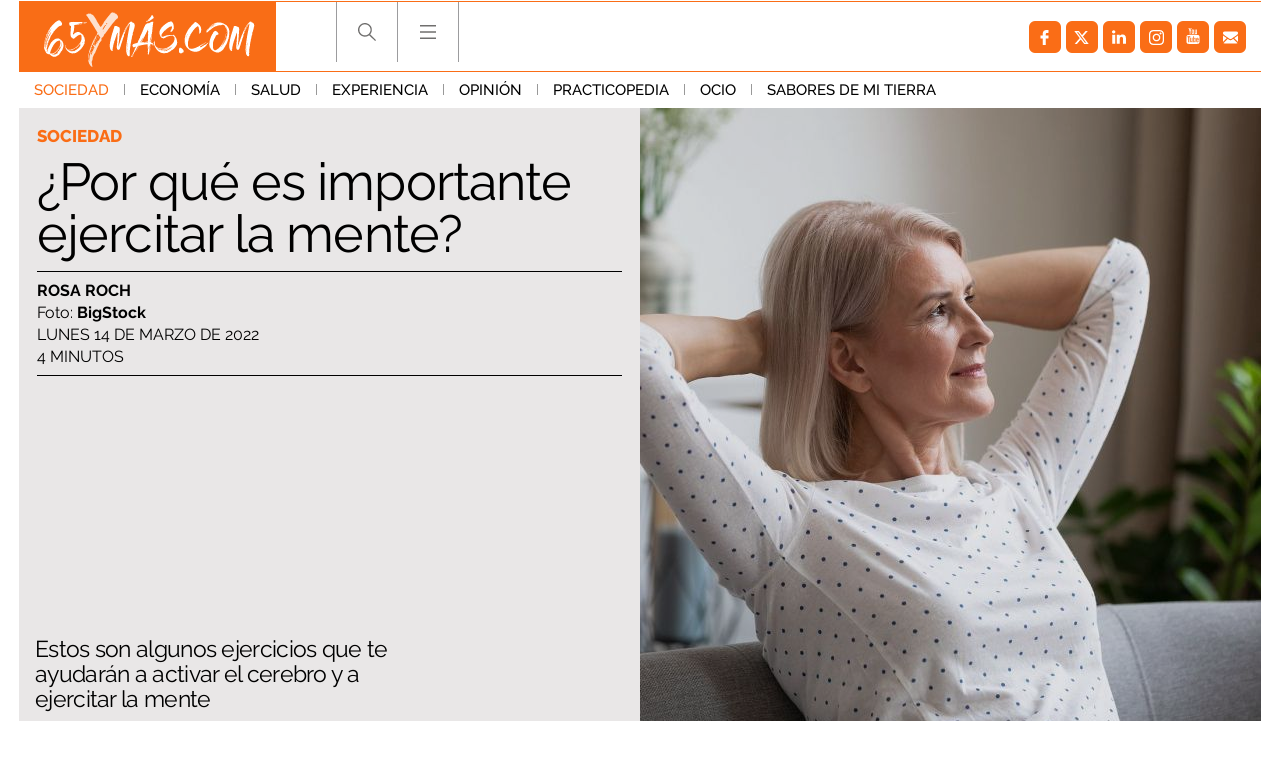

--- FILE ---
content_type: image/svg+xml
request_url: https://www.65ymas.com/uploads/static/65ymas/anchortop.svg
body_size: 285
content:
<?xml version="1.0" encoding="utf-8"?>
<!-- Generator: Adobe Illustrator 16.0.0, SVG Export Plug-In . SVG Version: 6.00 Build 0)  -->
<!DOCTYPE svg PUBLIC "-//W3C//DTD SVG 1.1//EN" "http://www.w3.org/Graphics/SVG/1.1/DTD/svg11.dtd">
<svg version="1.1" id="Layer_1" xmlns="http://www.w3.org/2000/svg" xmlns:xlink="http://www.w3.org/1999/xlink" x="0px" y="0px"
	 width="10.557px" height="13.049px" viewBox="0 0 10.557 13.049" enable-background="new 0 0 10.557 13.049" xml:space="preserve">
<polygon fill-rule="evenodd" clip-rule="evenodd" fill="#FFFFFF" points="4.201,13.049 6.356,13.049 6.356,3.893 10.557,8.148 
	10.557,5.278 5.279,0 0,5.278 0,8.148 4.201,3.893 "/>
</svg>


--- FILE ---
content_type: application/javascript
request_url: https://s.addoor.net/syn/?cb=addoor_renderrecs_2681&channel_id=2682&language=es&max_items=20&url=https%3A%2F%2Fwww.65ymas.com%2Fsociedad%2Fpor-es-importante-ejercitar-mente_37363_102.html&ref=&ifr=0&wid=1280&platform=Linux%20x86_64&tag_id=2681&pvid=vsi1zizc&t0=2457&t1=2180
body_size: 732
content:
addoor_renderrecs_2681({"context": {"candidates": 0, "channel_alias1": "65ymas", "channel_alias2": "Widget", "channel_domain": "65ymas", "channel_id": 2682, "channel_name": "65ymas", "event_id": "BhNNbA2", "floor_price": 0.0, "language": "es", "max_items": 20, "n_items": 0, "network": "content", "page_title": "", "predictor": "posam-0.23/prisam-0.31", "sid": "HoGYzGSPiAQ", "spec_id": "1", "uid": "bH3UawchuyD", "url": "https://www.65ymas.com/sociedad/por-es-importante-ejercitar-mente_37363_102.html"}, "items": [], "status": 200});

--- FILE ---
content_type: application/javascript
request_url: https://s.addoor.net/syn/?cb=addoor_renderads_2681&channel_id=2683&language=es&max_items=30&url=https%3A%2F%2Fwww.65ymas.com%2Fsociedad%2Fpor-es-importante-ejercitar-mente_37363_102.html&ref=&ifr=0&wid=1280&platform=Linux%20x86_64&tag_id=2681&pvid=vsi1zizc&t0=2457&t1=2180
body_size: 10509
content:
addoor_renderads_2681({"context": {"candidates": 64, "channel_alias1": "65ymas.com", "channel_alias2": "Widget", "channel_domain": "65ymas.com", "channel_id": 2683, "channel_name": "65ymas.com", "event_id": "E8vEbKN", "floor_price": 0.0, "language": "es", "max_items": 30, "n_items": 10, "network": "ad", "page_title": "", "predictor": "posam-0.23/prisam-0.31", "sid": "BXBX5ymwqUW9", "spec_id": "1", "uid": "BV2LoUxOQhPW", "url": "https://www.65ymas.com/sociedad/por-es-importante-ejercitar-mente_37363_102.html"}, "items": [{"ad": true, "clickurl": "https://wwc.addoor.net/r/?trigger_id=9455&channel_id=2683&item_id=309151&syndication_id=81698&pos=0&uid=BV2LoUxOQhPW&sid=BXBX5ymwqUW9&event_id=E8vEbKN&query_id=syndication-81698-es-1&r=https%253A//www.youtube.com/live/iBsmL9g5Pgg%253Fsi%253DztpMRXgpgU67t7LG%2526t%253D215", "cpc_w": 1, "desc": "Un verdadero MMORPG de la vieja escuela \u00a1C\u00f3mo los de antes, pero mejor!", "display_url": "", "image_url": "https://addoor-media.s3.amazonaws.com:443/flx/devel/syn/81698/9fb1015756204269895ec3f8e7cb03d2.jpg", "item_id": 309151, "language": "es", "modified": "2025-12-31T16:30:56.055213", "pos": 0, "pred": 0.002, "published": "2025-12-31T12:05:01.207522+00:00", "query_id": "syndication-81698-es-1", "rank": 0, "schema": "2", "syndication_id": 81698, "title": "Corepunk MMORPG", "tracking_html": "", "trigger_id": 9455, "trusted_html": "", "url": "https://www.youtube.com/live/iBsmL9g5Pgg?si=ztpMRXgpgU67t7LG&t=215"}, {"ad": true, "clickurl": "https://wwc.addoor.net/r/?trigger_id=11326&channel_id=2683&item_id=299223&syndication_id=149065&pos=1&uid=BV2LoUxOQhPW&sid=BXBX5ymwqUW9&event_id=E8vEbKN&query_id=syndication-149065-es-1&r=https%253A//serendippias.com/2025/12/19/por-que-sentimos-mas-frio-al-final-del-dia/", "cpc_w": 1, "desc": "Hay una raz\u00f3n por la que el fr\u00edo se nota m\u00e1s de noche", "display_url": "", "image_url": "https://addoor-media.s3.amazonaws.com:443/flx/devel/syn/149065/4f2c67a30839442dba22f2dc6bd0337c.jpg", "item_id": 299223, "language": "es", "modified": "2026-01-02T06:11:16.456191", "pos": 1, "pred": 0.001, "published": "2025-12-19T13:53:37.169040+00:00", "query_id": "syndication-149065-es-1", "rank": 1, "schema": "2", "syndication_id": 149065, "title": "No es tu imaginaci\u00f3n", "tracking_html": "", "trigger_id": 11326, "trusted_html": "", "url": "https://serendippias.com/2025/12/19/por-que-sentimos-mas-frio-al-final-del-dia/"}, {"ad": true, "clickurl": "https://wwc.addoor.net/r/?trigger_id=11303&channel_id=2683&item_id=297875&syndication_id=148440&pos=2&uid=BV2LoUxOQhPW&sid=BXBX5ymwqUW9&event_id=E8vEbKN&query_id=syndication-148440-es-1&r=https%253A//serendippias.com/2025/09/18/cinco-consejos-infalibles-para-eliminar-la-cal-del-bano/", "cpc_w": 0, "desc": "As\u00ed puedes eliminar la cal del ba\u00f1o en minutos", "display_url": "", "image_url": "https://addoor-media.s3.amazonaws.com:443/flx/devel/syn/148440/64d9df0943bb483a83dc55c58d19333a.jpg", "item_id": 297875, "language": "es", "modified": "2026-01-02T06:11:15.541158", "pos": 2, "pred": 0.0, "published": "2025-12-17T11:00:03.468985+00:00", "query_id": "syndication-148440-es-1", "rank": 4, "schema": "2", "syndication_id": 148440, "title": "El fin de la cal del ba\u00f1o", "tracking_html": "", "trigger_id": 11303, "trusted_html": "", "url": "https://serendippias.com/2025/09/18/cinco-consejos-infalibles-para-eliminar-la-cal-del-bano/"}, {"ad": true, "clickurl": "https://wwc.addoor.net/r/?trigger_id=11325&channel_id=2683&item_id=299222&syndication_id=149064&pos=3&uid=BV2LoUxOQhPW&sid=BXBX5ymwqUW9&event_id=E8vEbKN&query_id=syndication-149064-es-1&r=https%253A//serendippias.com/2025/12/19/10-criaturas-que-no-sabias-que-existian-y-parecen-de-otro-planeta/", "cpc_w": 1, "desc": "Estas criaturas existen y parecen sacadas de otro planeta", "display_url": "", "image_url": "https://addoor-media.s3.amazonaws.com:443/flx/devel/syn/149064/5e8fec61f7e843ab86a2770dcf48780e.jpg", "item_id": 299222, "language": "es", "modified": "2026-01-02T06:11:14.985790", "pos": 3, "pred": 0.0, "published": "2025-12-19T13:07:14.231983+00:00", "query_id": "syndication-149064-es-1", "rank": 7, "schema": "2", "syndication_id": 149064, "title": "\u00bfSab\u00edas que existen?", "tracking_html": "", "trigger_id": 11325, "trusted_html": "", "url": "https://serendippias.com/2025/12/19/10-criaturas-que-no-sabias-que-existian-y-parecen-de-otro-planeta/"}, {"ad": true, "clickurl": "https://wwc.addoor.net/r/?trigger_id=11304&channel_id=2683&item_id=297877&syndication_id=148441&pos=4&uid=BV2LoUxOQhPW&sid=BXBX5ymwqUW9&event_id=E8vEbKN&query_id=syndication-148441-es-1&r=https%253A//serendippias.com/2025/07/23/cuales-son-los-pasaportes-mas-poderosos-del-mundo/", "cpc_w": 1, "desc": "Los pasaportes m\u00e1s poderosos del mundo, \u00bfest\u00e1 el tuyo?", "display_url": "", "image_url": "https://addoor-media.s3.amazonaws.com:443/flx/devel/syn/148441/97d63ecd86264b9e86e46b2ed86164c3.jpg", "item_id": 297877, "language": "es", "modified": "2026-01-02T06:11:15.752731", "pos": 4, "pred": 0.0, "published": "2025-12-17T11:44:01.339309+00:00", "query_id": "syndication-148441-es-1", "rank": 12, "schema": "2", "syndication_id": 148441, "title": "Pasaportes que abren puertas", "tracking_html": "", "trigger_id": 11304, "trusted_html": "", "url": "https://serendippias.com/2025/07/23/cuales-son-los-pasaportes-mas-poderosos-del-mundo/"}, {"ad": true, "clickurl": "https://wwc.addoor.net/r/?trigger_id=11330&channel_id=2683&item_id=300894&syndication_id=149960&pos=5&uid=BV2LoUxOQhPW&sid=BXBX5ymwqUW9&event_id=E8vEbKN&query_id=syndication-149960-es-1&r=https%253A//serendippias.com/2025/12/21/por-que-bostezamos-cuando-alguien-mas-bosteza/", "cpc_w": 0, "desc": "La ciencia explica por qu\u00e9 el bostezo es contagioso", "display_url": "", "image_url": "https://addoor-media.s3.amazonaws.com:443/flx/devel/syn/149960/cdaf77cd222f4c1e82251f8bc50ed89a.jpg", "item_id": 300894, "language": "es", "modified": "2026-01-02T06:11:16.083600", "pos": 5, "pred": 0.0, "published": "2025-12-22T09:48:59.263266+00:00", "query_id": "syndication-149960-es-1", "rank": 15, "schema": "2", "syndication_id": 149960, "title": "\u00bfPor qu\u00e9 se contagia?", "tracking_html": "", "trigger_id": 11330, "trusted_html": "", "url": "https://serendippias.com/2025/12/21/por-que-bostezamos-cuando-alguien-mas-bosteza/"}, {"ad": true, "clickurl": "https://wwc.addoor.net/r/?trigger_id=11612&channel_id=2683&item_id=306938&syndication_id=152082&pos=6&uid=BV2LoUxOQhPW&sid=BXBX5ymwqUW9&event_id=E8vEbKN&query_id=syndication-152082-es-1&r=https%253A//serendippias.com/2025/12/29/los-mejores-destinos-para-visitar-en-2026/", "cpc_w": 0, "desc": "Los destinos que todos van a querer visitar el pr\u00f3ximo a\u00f1o", "display_url": "", "image_url": "https://addoor-media.s3.amazonaws.com:443/flx/devel/syn/152082/2704e12411584b4cb319b27a83965079.jpg", "item_id": 306938, "language": "es", "modified": "2026-01-02T06:11:14.869786", "pos": 6, "pred": 0.0, "published": "2025-12-29T16:00:29.717920+00:00", "query_id": "syndication-152082-es-1", "rank": 17, "schema": "2", "syndication_id": 152082, "title": "D\u00f3nde viajar en 2026", "tracking_html": "", "trigger_id": 11612, "trusted_html": "", "url": "https://serendippias.com/2025/12/29/los-mejores-destinos-para-visitar-en-2026/"}, {"ad": true, "clickurl": "https://wwc.addoor.net/r/?trigger_id=11318&channel_id=2683&item_id=298906&syndication_id=148923&pos=7&uid=BV2LoUxOQhPW&sid=BXBX5ymwqUW9&event_id=E8vEbKN&query_id=syndication-148923-es-1&r=https%253A//serendippias.com/2025/12/18/este-pequeno-habito-afecta-mas-a-tu-animo-de-lo-que-crees/", "cpc_w": 0, "desc": "\u00bfTe notas m\u00e1s irritable \u00faltimamente? Puede ser por este h\u00e1bito", "display_url": "", "image_url": "https://addoor-media.s3.amazonaws.com:443/flx/devel/syn/148923/e8e37b03382f4d7c827df2506261b4ba.jpg", "item_id": 298906, "language": "es", "modified": "2026-01-02T06:11:15.867452", "pos": 7, "pred": 0.0, "published": "2025-12-19T08:18:36.721689+00:00", "query_id": "syndication-148923-es-1", "rank": 18, "schema": "2", "syndication_id": 148923, "title": "\u00bfSabes qu\u00e9 baja tu \u00e1nimo?", "tracking_html": "", "trigger_id": 11318, "trusted_html": "", "url": "https://serendippias.com/2025/12/18/este-pequeno-habito-afecta-mas-a-tu-animo-de-lo-que-crees/"}, {"ad": true, "clickurl": "https://wwc.addoor.net/r/?trigger_id=11345&channel_id=2683&item_id=300916&syndication_id=149963&pos=8&uid=BV2LoUxOQhPW&sid=BXBX5ymwqUW9&event_id=E8vEbKN&query_id=syndication-149963-es-1&r=https%253A//serendippias.com/2025/12/22/6-senales-de-que-necesitas-descansar-mas-de-lo-que-crees/", "cpc_w": 1, "desc": "\u00bfCrees que duermes suficiente? Quiz\u00e1 no", "display_url": "", "image_url": "https://addoor-media.s3.amazonaws.com:443/flx/devel/syn/149960/cdaf77cd222f4c1e82251f8bc50ed89a.jpg", "item_id": 300916, "language": "es", "modified": "2026-01-02T06:11:16.167177", "pos": 8, "pred": 0.0, "published": "2025-12-22T17:03:17.752093+00:00", "query_id": "syndication-149963-es-1", "rank": 24, "schema": "2", "syndication_id": 149963, "title": "Tu cuerpo pide descanso", "tracking_html": "", "trigger_id": 11345, "trusted_html": "", "url": "https://serendippias.com/2025/12/22/6-senales-de-que-necesitas-descansar-mas-de-lo-que-crees/"}, {"ad": true, "clickurl": "https://wwc.addoor.net/r/?trigger_id=11323&channel_id=2683&item_id=299215&syndication_id=149062&pos=9&uid=BV2LoUxOQhPW&sid=BXBX5ymwqUW9&event_id=E8vEbKN&query_id=syndication-149062-es-1&r=https%253A//serendippias.com/2025/12/19/costumbres-raras-de-otros-paises-que-te-haran-decir-que/", "cpc_w": 0, "desc": "\u00bfQu\u00e9 pensar\u00edas si esto fuera normal en tu pa\u00eds?", "display_url": "", "image_url": "https://addoor-media.s3.amazonaws.com:443/flx/devel/syn/149062/c9738446a5834f0e9b32184b09e6e057.jpg", "item_id": 299215, "language": "es", "modified": "2026-01-02T06:11:15.057144", "pos": 9, "pred": 0.0, "published": "2025-12-19T12:22:58.540465+00:00", "query_id": "syndication-149062-es-1", "rank": 26, "schema": "2", "syndication_id": 149062, "title": "Costumbres que no creer\u00e1s", "tracking_html": "", "trigger_id": 11323, "trusted_html": "", "url": "https://serendippias.com/2025/12/19/costumbres-raras-de-otros-paises-que-te-haran-decir-que/"}], "status": 200});